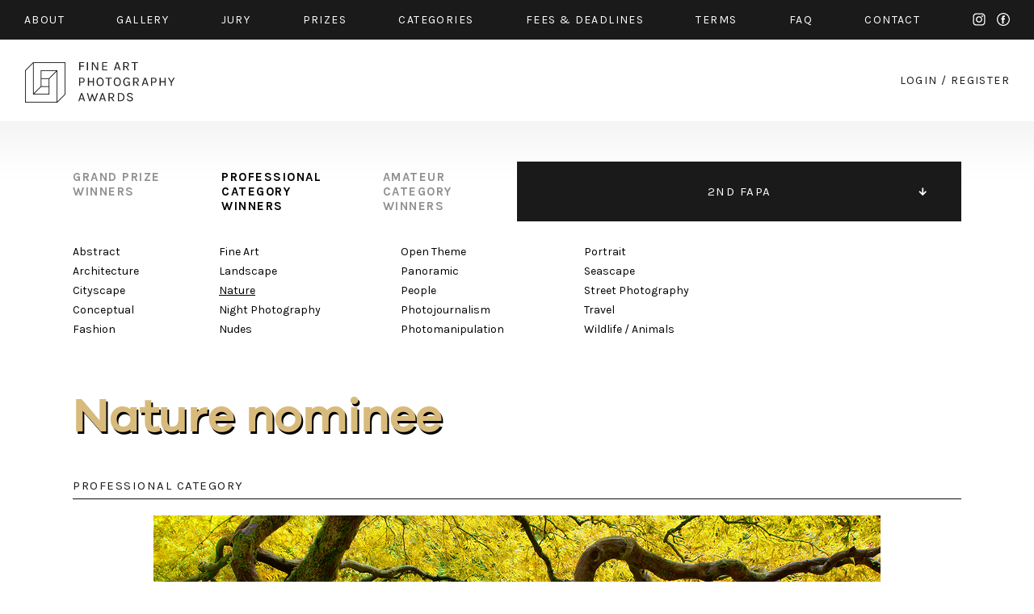

--- FILE ---
content_type: text/html; charset=UTF-8
request_url: https://fineartphotoawards.com/winners-gallery/fapa-2015-2016/professional/nature/hm/1185
body_size: 3915
content:
<!DOCTYPE html PUBLIC "-//W3C//DTD XHTML 1.0 Transitional//EN"
    "http://www.w3.org/TR/xhtml1/DTD/xhtml1-transitional.dtd">
<html xmlns="http://www.w3.org/1999/xhtml" xml:lang="en" lang="en" xmlns:fb="http://ogp.me/ns/fb#">
<head>
    <meta http-equiv="Content-Type" content="text/html; charset=utf-8"/>
    <meta name="language" content="en"/>
    <link rel="shortcut icon" href="/favicon.ico" />
    <link rel="stylesheet" type="text/css" href="/css2/MyFontsWebfontsKit.css">
    <link href="https://fonts.googleapis.com/css?family=Karla:400,400i,700,700i" rel="stylesheet">
    <link rel="stylesheet" type="text/css" href="/css2/main.css?version=17"/>
    <meta name="viewport" content="width=device-width, initial-scale=1.0">
        <script type="text/javascript" src="/assets/e9b1f6da/jquery.min.js"></script>
<title>FAPA - Fine Art Photography Awards - First Fine Art Photography Contest - Show WinnersGallery</title>
        <meta property="og:image" content="https://fineartphotoawards.com/upload/images/1448988553ry3nucraig_bill_goldenage.jpg"/>    <meta property="og:title" content="Fine Art Photography Awards - Craig Bill Nominee in Nature"/>        <meta property="og:url" content="https://fineartphotoawards.com/winners-gallery/fapa-2015-2016/professional/nature/hm/1185/"/>    <meta property="fb:app_id" content="597140203823025" />
    <script async src="https://www.googletagmanager.com/gtag/js?id=UA-116049643-1"></script>
    <script>
      window.dataLayer = window.dataLayer || [];
      function gtag(){dataLayer.push(arguments);}
      gtag('js', new Date());

      gtag('config', 'UA-116049643-1');
    </script>
    <!-- Facebook Pixel Code -->
    <script>
        !function(f,b,e,v,n,t,s)
        {if(f.fbq)return;n=f.fbq=function(){n.callMethod?
            n.callMethod.apply(n,arguments):n.queue.push(arguments)};
            if(!f._fbq)f._fbq=n;n.push=n;n.loaded=!0;n.version='2.0';
            n.queue=[];t=b.createElement(e);t.async=!0;
            t.src=v;s=b.getElementsByTagName(e)[0];
            s.parentNode.insertBefore(t,s)}(window,document,'script',
                'https://connect.facebook.net/en_US/fbevents.js');
        fbq('init', '384445529099355');
        fbq('track', 'PageView');
    </script>
    <noscript>
        <img height="1" width="1"
             src="https://www.facebook.com/tr?id=384445529099355&ev=PageView
&noscript=1"/>
    </noscript>
    <!-- End Facebook Pixel Code -->
</head>
<body style="position: relative;">
<div id="fb-root"></div>
<div id="fb-root"></div>
<script>(function(d, s, id) {
        var js, fjs = d.getElementsByTagName(s)[0];
        if (d.getElementById(id)) return;
        js = d.createElement(s); js.id = id;
        js.src = "//connect.facebook.net/en_GB/sdk.js#xfbml=1&version=v2.8&appId=597140203823025";
        fjs.parentNode.insertBefore(js, fjs);
    }(document, 'script', 'facebook-jssdk'));</script>
<div id="slide-menu" class="page">
    <div class="page">
        <a href="/" class="mobile left"><img src="/img2/logo-slide-menu.png" srcset="/img2/logo-slide-menu.png 1x, /img2/logo-slide-menu@2x.png 2x" alt="logo" /></a>
        <ul class="desktop">
            <li class="desktop"><a href="/"><img src="/img2/logo-slide-menu.png" srcset="/img2/logo-slide-menu.png 1x, /img2/logo-slide-menu@2x.png 2x" alt="logo" /></a></li>
            <li><a href="/about/">about</a></li>
            <li><a href="/winners-gallery/">gallery</a></li>
            <li><a href="/#jury" data-target="jury">JURY</a></li>
            <li><a href="/#prizes" data-target="prizes">PRIZES</a></li>
            <li><a href="/#categories" data-target="categories">CATEGORIES</a></li>
            <li><a href="/#fees" data-target="fees">FEES & DEADLINES</a></li>
            <li><a href="/terms/">TERMS</a></li>
            <li><a href="/faq/">FAQ</a></li>
            <li><a href="/contact/">CONTACT</a></li>
            <li><a href="/auth/login">START NEW ENTRY</a></li>
            <li style="width: 100%; font-size: 0; height: 0;">new line</li>
        </ul>
        <div class="menu-icon mobile-only">
            <div class="hamburger-menu white">
                <span></span>
                <span></span>
                <span class="last"></span>
            </div>
        </div>
    </div>
</div>
<div id="top" class="container black-background">
    <div class="page">
        <div class="content-padding-30 whole">
            <ul class="menu desktop-only limit-menu">
                <li><a href="/about/">about</a></li>
                <li><a href="/winners-gallery/">gallery</a></li>
                <li><a href="/#jury" data-target="jury">jury</a></li>
                <li><a href="/#prizes" data-target="prizes">prizes</a></li>
                <li><a href="/#categories" data-target="categories">categories</a></li>
                <li><a href="/#fees" data-target="fees">fees & Deadlines</a></li>
                <li><a href="/terms/">Terms</a></li>
                <li><a href="/faq/">faq</a></li>
                <li><a href="/contact/">contact</a></li>
                <li class="mobile-only"><a href="/auth/login/">start new entry</a></li>
                <li class="social">
                    <a href="https://www.instagram.com/fineartphotoawards/" target="_blank" class="instagram">instagram</a>
                    <a href="https://www.facebook.com/fineartphotoawards/" target="_blank" class="facebook">facebook</a>
                </li>
                <li class="mobile-only close-button">
                    <div class="ex">
                        <span></span>
                        <span class="last"></span>
                    </div>
                </li>
                <li style="width: 100%; font-size: 0; height: 0;">new line</li>
            </ul>
            <ul class="menu mobile-only limit-menu">
                <li>
                    <a href="https://www.instagram.com/fineartphotoawards/" target="_blank" class="instagram">instagram</a>
                    <a href="https://www.facebook.com/fineartphotoawards/" target="_blank" class="facebook">facebook</a>
                </li>
                <li>
                    <a href="/auth/login?form=login-form">login</a>
                    /
                    <a href="/auth/login?form=registration-form">register</a>
                </li>
                <li style="width: 100%; font-size: 0; height: 0;">new line</li>
            </ul>
        </div>
    </div>
</div>
<div id="content" class="container">
    <div class="page">
        <div class="content-padding-30 whole" id="logo-wrapper">
            <a href="/" class="logo-link">
                <img class="desktop-only" src="/img2/logo.png" srcset="/img2/logo.png 1x, /img2/logo@2x.png 2x" alt="logo" />
                <img class="mobile-only" src="/img2/logo-mobile-new.png" srcset="/img2/logo-mobile-new.png 1x, /img2/logo-mobile-new@2x.png 2x" alt="logo" />
            </a>
            <div class="auth-menu desktop-only">
                <a href="/auth/login/">login</a>
                <span>/</span>
                <a href="/auth/login/">register</a>
            </div>
            <div class="menu-icon mobile-only">
                <div class="hamburger-menu black">
                    <span></span>
                    <span></span>
                    <span class="last"></span>
                </div>
            </div>
        </div>
    </div>
</div>
<div id="content-main" class="container">
    <div class="page">
        
<div class="whole content-padding-90" id="gallery-nav">
    <div class="right">
                    <ul class="closed">
                                    <li >
                        <a href="/winners-gallery/fapa-2024-2025/grand-prize/" >11TH FAPA</a>
                    </li>
                                    <li >
                        <a href="/winners-gallery/fapa-2023-2024/grand-prize/" >10TH FAPA</a>
                    </li>
                                    <li >
                        <a href="/winners-gallery/fapa-2022-2023/grand-prize/" >9TH FAPA</a>
                    </li>
                                    <li >
                        <a href="/winners-gallery/fapa-2021-2022/grand-prize/" >8TH FAPA</a>
                    </li>
                                    <li >
                        <a href="/winners-gallery/fapa-2020-2021/grand-prize/" >7TH FAPA</a>
                    </li>
                                    <li >
                        <a href="/winners-gallery/fapa-2019-2020/grand-prize/" >6TH FAPA</a>
                    </li>
                                    <li >
                        <a href="/winners-gallery/fapa-2018-2019/grand-prize/" >5TH FAPA</a>
                    </li>
                                    <li >
                        <a href="/winners-gallery/fapa-2017-2018/grand-prize/" >4TH FAPA</a>
                    </li>
                                    <li >
                        <a href="/winners-gallery/fapa-2016-2017/grand-prize/" >3RD FAPA</a>
                    </li>
                                    <li class="active">
                        <a href="/winners-gallery/fapa-2015-2016/grand-prize/" class="active" >2ND FAPA</a>
                    </li>
                                    <li >
                        <a href="/winners-gallery/fapa-2014/grand-prize/" >1ST FAPA</a>
                    </li>
                            </ul>
            </div>
    <div class="left">
        <ul>
            <li>
                <a href="/winners-gallery/fapa-2015-2016/grand-prize/">
                    grand prize<br>
                    winners
                </a>
            </li>
            <li>
                <a href="/winners-gallery/fapa-2015-2016/professional/abstract" class="active">
                    professional<br>
                    category<br>
                    winners
                </a>
            </li>
            <li>
                <a href="/winners-gallery/fapa-2015-2016/amateur/abstract">
                    amateur<br>
                    category<br>
                    winners
                </a>
            </li>
        </ul>
    </div>
</div><div class="whole content-padding-90" id="category-nav">
    <div class="wrapper">
        <div class="col1">
                            <div class="column">
                                            <a href="/winners-gallery/fapa-2015-2016/professional/abstract">Abstract</a><br>
                                            <a href="/winners-gallery/fapa-2015-2016/professional/architecture">Architecture</a><br>
                                            <a href="/winners-gallery/fapa-2015-2016/professional/cityscape">Cityscape</a><br>
                                            <a href="/winners-gallery/fapa-2015-2016/professional/conceptual">Conceptual</a><br>
                                            <a href="/winners-gallery/fapa-2015-2016/professional/fashion">Fashion</a><br>
                                    </div><br class="new-line-mobile">
                                                    <div class="column">
                                            <a href="/winners-gallery/fapa-2015-2016/professional/fine-art">Fine Art</a><br>
                                            <a href="/winners-gallery/fapa-2015-2016/professional/landscape">Landscape</a><br>
                                            <a href="/winners-gallery/fapa-2015-2016/professional/nature" class="active">Nature</a><br>
                                            <a href="/winners-gallery/fapa-2015-2016/professional/night-photography">Night Photography</a><br>
                                            <a href="/winners-gallery/fapa-2015-2016/professional/nudes">Nudes</a><br>
                                    </div><br class="new-line-mobile">
                                    </div>
            <div class="col2">
                                        <div class="column">
                                            <a href="/winners-gallery/fapa-2015-2016/professional/open-theme">Open Theme</a><br>
                                            <a href="/winners-gallery/fapa-2015-2016/professional/panoramic">Panoramic</a><br>
                                            <a href="/winners-gallery/fapa-2015-2016/professional/people">People</a><br>
                                            <a href="/winners-gallery/fapa-2015-2016/professional/photojournalism">Photojournalism</a><br>
                                            <a href="/winners-gallery/fapa-2015-2016/professional/photomanipulation">Photomanipulation</a><br>
                                    </div><br class="new-line-mobile">
                                                    <div class="column">
                                            <a href="/winners-gallery/fapa-2015-2016/professional/portrait">Portrait</a><br>
                                            <a href="/winners-gallery/fapa-2015-2016/professional/seascape">Seascape</a><br>
                                            <a href="/winners-gallery/fapa-2015-2016/professional/street-photography">Street Photography</a><br>
                                            <a href="/winners-gallery/fapa-2015-2016/professional/travel">Travel</a><br>
                                            <a href="/winners-gallery/fapa-2015-2016/professional/wildlife-animals">Wildlife / Animals</a><br>
                                    </div><br class="new-line-mobile">
                                            </div>
    </div>
</div>

<div class="whole content-padding-90" id="gallery-content">
    <h1 class="title galanoGrotesque-SemiBold">Nature        nominee</h1>
    <div class="main">
        <div class="header">
            professional category
        </div>
        <div class="row image" id="preview">
                                                                                        <img class="main-img resized copy" data-id="1" src="/upload/images/1448988553ry3nucraig_bill_goldenage.jpg" alt="Golden Age" />
                                </div>
                <div class="row author">
            Craig Bill        </div>
        <div class="row title">
            Golden Age (Single)
        </div>
        <div class="row about">
                                    <div class="head">
                AUTHOR
            </div>
            <div class="text">
                Craig earned himself a wide range of prestigious awards and recognitions including a #1 panoramic image in the world, numerous Photographer of the Year awards and achieving a Master of Photography in Fine Art. Craig's images have been seen in gallery events and publications such as Outdoor Photographer Magazine, Landscape Photography Magazine, USA Today, National Television, The Nature Conservancy and the U.S. National Park Service as well as being collected by U.S. presidents, celebrities, and private fine art collectors internationally. His hard work paid off - creating a true demand by all walks of life. His vivid, high impact style that he is known for is inspiring to say the least - as some say "an indescribable feeling of amazement and captivating visual drama". His fascinating images are consistently awarded and are growing in worldwide recognition, making him among the most awarded landscape photographers to date. With every new release, Craig promises to stir our hearts and eyes with even more high impact images of our planetary home.            </div>
                    </div>
        <a href="javascript:history.back()" class="details-back galanoGrotesque-SemiBold">←<br class="only-500px"> back to gallery</a>
        <div style="clear: both"></div>
    </div>
</div>

<div id="zoom-image">
        <div class="zoom-top">
        <div class="zoom-close"><a href="#">Close</a></div>
    </div>
    <div id="zoom-main-container">
                                        <img alt="Golden Age" src="/upload/images/1448988553ry3nucraig_bill_goldenage.jpg" data-zoom-id="1" style="max-width: 100%; max-height: 100%; position: relative; top: 50%; transform: translateY(-50%); display:none;" />
            </div>

</div>        <div class="whole content-padding-90" id="footer">
            <div class="right">
                <a href="https://www.facebook.com/fineartphotoawards/" target="_blank">facebook</a>
                <a href="https://www.instagram.com/fineartphotoawards/" target="_blank">instagram</a>
            </div>
            <div class="left">
                © 2014 - 2026 FINE ART PHOTOGRAPHY AWARDS
            </div>
        </div>
        <div style="clear:both;"></div>
    </div>
</div>
<div style="clear: both;"></div>
<script type="text/javascript" src="/js/galleryShow.js"></script>
<script type="text/javascript" src="/js2/detailGalleryZoom.js"></script>
<script type="text/javascript" src="/js/img-copy.js"></script>
<script type="text/javascript" src="/js2/levelMenu.js"></script>
<script type="text/javascript" src="/assets/30c10cbc/javascripts/flashMessages.js"></script>
<script type="text/javascript" src="/js/scroll-menu.js?v2"></script>
</body>
</html>
